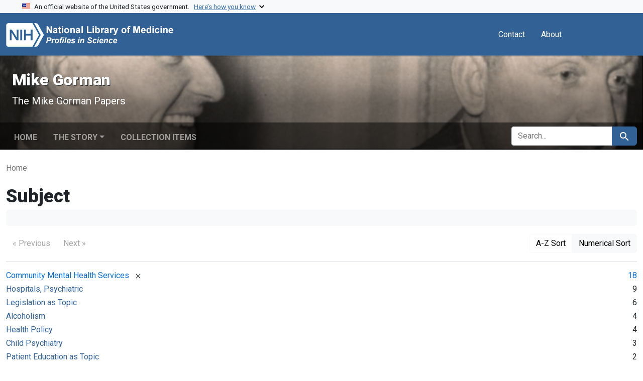

--- FILE ---
content_type: text/html; charset=utf-8
request_url: https://profiles.nlm.nih.gov/spotlight/tg/catalog/facet/readonly_subject_ssim?f%5Bexhibit_tags%5D%5B%5D=mental&f%5Breadonly_format_ssim%5D%5B%5D=Text&f%5Breadonly_genre_ssim%5D%5B%5D=Speeches&f%5Breadonly_story-section_ssim%5D%5B%5D=Continuing+the+Mental+Health+Crusade%2C+1964-1973&f%5Breadonly_subject_ssim%5D%5B%5D=Community+Mental+Health+Services&per_page=10&search_field=all_fields&sort=readonly_date-yyyymmdd_ssim+asc&view=slideshow
body_size: 24566
content:

<!DOCTYPE html>
<html class="no-js" lang="en">
  <head>
    <meta charset="utf-8">
    <meta http-equiv="Content-Type" content="text/html; charset=utf-8">
    <meta name="viewport" content="width=device-width, initial-scale=1, shrink-to-fit=no">
    
    <title>Mike Gorman - Profiles in Science</title>
    <link href="https://profiles.nlm.nih.gov/spotlight/tg/catalog/opensearch.xml" title="Mike Gorman - Profiles in Science" type="application/opensearchdescription+xml" rel="search"/>
    <link rel="icon" type="image/x-icon" href="/assets/favicon-b8c01de62c74f0e46699ba411684c7102e20d583c37508a74752f5a737bd2a5c.ico" />
      <link rel="stylesheet" href="/assets/application-e3a6d6facba95d3c66eccd66ad0e2258ef520c85c529034ddb865830732f8264.css" />
    <script src="/assets/application-251feed19a2c17514b579c84da06ae0cbd7b0e9b658a43f3bb85a75d378a463e.js"></script>
    <meta name="csrf-param" content="authenticity_token" />
<meta name="csrf-token" content="A3UXMdB9Vle7uTg5oSEJqDHFRC5jZ-G4MGC-aw1cbmESBuztKYSYDWqSQAMSLtedCIiIrmYwhu4FcVfUHJNpjA" />
    
    
    <meta name="twitter:card" />
    
    <script>
//<![CDATA[
Spotlight.sirTrevorIcon = '/assets/spotlight/blocks/sir-trevor-icons-25cf56976d7d83fca7e0704a1f932a4eba86a1057fd45563d1d579f9b3c4f84b.svg'
//]]>
</script>
    
    
  <!-- Google Tag Manager -->
  <script>(function(w,d,s,l,i){w[l]=w[l]||[];w[l].push({'gtm.start': new Date().getTime(),event:'gtm.js'});var f=d.getElementsByTagName(s)[0], j=d.createElement(s),dl=l!='dataLayer'?'&l='+l:'';j.async=true;j.src='//www.googletagmanager.com/gtm.js?id='+i+dl;f.parentNode.insertBefore(j,f);})(window,document,'script','dataLayer','GTM-MT6MLL');</script>
  <!-- End Google Tag Manager -->
	
  </head>
  <body class="blacklight-catalog blacklight-catalog-facet">
  <!-- Google Tag Manager -->
  <noscript><iframe src="//www.googletagmanager.com/ns.html?id=GTM-MT6MLL" height="0" width="0" style="display:none;visibility:hidden" title="googletagmanager"></iframe></noscript>
  <!-- End Google Tag Manager -->
    
    <div id="skip-link">
        <a class="btn btn-link bg-light sr-only sr-only-focusable visually-hidden-focusable" href="#search_field">Skip to search</a>
      <a class="btn btn-link bg-light sr-only sr-only-focusable visually-hidden-focusable" href="#main-container">Skip to main content</a>
      
    </div>

    <section class="govt-banner">
  <div class="container-fluid bg-secondary">
    <div class="container">
      <div class="accordion" id="uswdsbanner">
        <div class="accordion-item">
          <h2 class="accordion-header mb-0" id="headingOne">
            <button class="accordion-button shadow-none collapsed" type="button" data-bs-toggle="collapse" data-bs-target="#collapseOne" aria-expanded="true" aria-controls="collapseOne">
              <small> An official website of the United States government. &nbsp; <span class="bluelink">Here’s how you know</span></small>
            </button>
          </h2>
          <div id="collapseOne" class="accordion-collapse collapse" aria-labelledby="headingOne" data-bs-parent="#uswdsbanner">
            <div class="accordion-body">
              <div class="row">
                <div class="col-lg-6 col-md-12 col-12">
                  <p>
                    <img src="/images/icon-dot-gov.svg" class="img-fluid float-start pe-2 pb-4" alt="Govt building">
                    <strong>Official websites use .gov</strong>
                    <br> A <strong>.gov </strong>website belongs to an official government organization in the United States.
                  </p>
                </div>
                <div class="col-lg-6 col-md-12 col-12">
                  <p>
                    <img src="/images/icon-https.svg" class="img-fluid float-start pe-2 pb-4" alt="Secure accsess">
                    <strong>Secure .gov websites use HTTPS</strong>
                    <br> A <strong>lock ( <span class="icon-lock">
                        <svg xmlns="http://www.w3.org/2000/svg" width="14" height="16" viewBox="0 0 52 64" class="usa-banner__lock-image" role="img" aria-labelledby="banner-lock-title-default banner-lock-description-default" focusable="false">
                          <title id="banner-lock-title-default">Lock</title>
                          <desc id="banner-lock-description-default">A locked padlock</desc>
                          <path fill="#000000" fill-rule="evenodd" d="M26 0c10.493 0 19 8.507 19 19v9h3a4 4 0 0 1 4 4v28a4 4 0 0 1-4 4H4a4 4 0 0 1-4-4V32a4 4 0 0 1 4-4h3v-9C7 8.507 15.507 0 26 0zm0 8c-5.979 0-10.843 4.77-10.996 10.712L15 19v9h22v-9c0-6.075-4.925-11-11-11z" />
                        </svg>
                      </span> ) </strong> or <strong>https://</strong> means you’ve safely connected to the .gov website. Share sensitive information only on official, secure websites.
                  </p>
                </div>
              </div>
            </div>
          </div>
        </div>
      </div>
    </div>
  </div>
</section>
<nav class="navbar navbar-expand-md navbar-dark bg-primary topbar" role="navigation" aria-label="Utilities">
  <div class="container">
    <a class="navbar-brand" href="/">
      <img alt="NLM Profiles in Science logo" role="presentation" src="/assets/logo-1e2d70aea9c4abfa0c56be4597b0c7f604ffb862bd0510d8857ad1edcb70e818.png" />
</a>    <button class="navbar-toggler navbar-toggler-right" type="button" data-bs-toggle="collapse" data-bs-target="#user-util-collapse" aria-controls="user-util-collapse" aria-expanded="false" aria-label="Toggle navigation">
      <span class="navbar-toggler-icon"></span>
    </button>

    <div class="col-lg-5 col-md-7">
      
    </div>
  
    <div class="collapse navbar-collapse justify-content-md-end" id="user-util-collapse">
      
  <ul class="navbar-nav mr-auto me-auto">
      
    <li class="nav-item nav-link"><a class="nav-link" href="/contact">Contact</a>
</li>

    <li class="nav-item nav-link"> <a class="nav-link" href="/about">About</a></li>

  </ul>

<ul class="navbar-nav">
  
    <li class="nav-item">
      <!-- Intentionally left blank to hide sign in link -->
    </li>
</ul>

    </div>
  </div>
</nav>

    

<header class="masthead image-masthead ">
    <span class='background-container' style="background-image: url('https://iiif.nlm.nih.gov/iiif/2/nlm:nlmuid-101743403X123-img/846,658,3538,354/1800,180/0/default.jpg')"></span>
    <span class='background-container-gradient'></span>

  

  <div class="container site-title-container">
    <div class="site-title-wrapper">
        <h1 class="site-title h2">
          Mike Gorman
        </h1>
          <small>The Mike Gorman Papers</small>
    </div>
  </div>

      <div id="exhibit-navbar" class="exhibit-navbar navbar navbar-light navbar-expand-md" role="navigation" aria-label="Exhibit navigation">
  <div class="container flex-column flex-md-row">

    <ul class="navbar-nav mr-auto me-auto">
      <li class="nav-item "><a class="nav-link" href="/spotlight/tg">Home</a></li>
            <li class="nav-item dropdown">
      <a href="#" class="nav-link dropdown-toggle" data-toggle="dropdown" data-bs-toggle="dropdown">The Story</a>
      <ul class="dropdown-menu">
          <li><a class="dropdown-item" href="/spotlight/tg/feature/biographical-overview">Biographical Overview</a></li>
          <li><a class="dropdown-item" href="/spotlight/tg/feature/crusader">From Journalist to Crusader: Exposing the &quot;Snake Pits&quot; in Oklahoma and Beyond, 1946-1953</a></li>
          <li><a class="dropdown-item" href="/spotlight/tg/feature/activist">A Full-time Activist: The National Committee Against Mental Illness, 1953-1963</a></li>
          <li><a class="dropdown-item" href="/spotlight/tg/feature/mental">Continuing the Mental Health Crusade, 1964-1973</a></li>
          <li><a class="dropdown-item" href="/spotlight/tg/feature/campaigns">New Campaigns: Fighting High Blood Pressure and Glaucoma, 1973-1988</a></li>
          <li><a class="dropdown-item" href="/spotlight/tg/feature/additional-resources">Additional Resources</a></li>
      </ul>
    </li>

          <li class="nav-item "><a class="nav-link" href="/spotlight/tg/browse">Collection Items</a></li>

        
    </ul>
      <div class="navbar-right navbar-nav exhibit-search-form mt-3 mt-md-0">
        
        <search>
  <form class="search-query-form" action="https://profiles.nlm.nih.gov/spotlight/tg/catalog" accept-charset="UTF-8" method="get">
    <input type="hidden" name="per_page" value="10" autocomplete="off" />
<input type="hidden" name="sort" value="readonly_date-yyyymmdd_ssim asc" autocomplete="off" />
<input type="hidden" name="view" value="slideshow" autocomplete="off" />
<input type="hidden" name="exhibit_id" value="tg" autocomplete="off" />
<input type="hidden" name="f[readonly_format_ssim][]" value="Text" autocomplete="off" />
<input type="hidden" name="f[readonly_subject_ssim][]" value="Community Mental Health Services" autocomplete="off" />
<input type="hidden" name="f[readonly_genre_ssim][]" value="Speeches" autocomplete="off" />
<input type="hidden" name="f[readonly_story-section_ssim][]" value="Continuing the Mental Health Crusade, 1964-1973" autocomplete="off" />
<input type="hidden" name="f[exhibit_tags][]" value="mental" autocomplete="off" />
    <div class="input-group">
      

        <input value="all_fields" autocomplete="off" type="hidden" name="search_field" id="search_field" />

      <label class="sr-only visually-hidden" for="q">search for</label>
        <input placeholder="Search..." class="search-q q form-control rounded-left rounded-start" aria-label="search for" type="search" name="q" id="q" />

      
      <button class="btn btn-primary search-btn" type="submit" id="search"><span class="visually-hidden-sm me-sm-1 submit-search-text">Search</span><span class="blacklight-icons blacklight-icons-search"><svg xmlns="http://www.w3.org/2000/svg" fill="currentColor" aria-hidden="true" width="24" height="24" viewBox="0 0 24 24">
  <path fill="none" d="M0 0h24v24H0V0z"/><path d="M15.5 14h-.79l-.28-.27C15.41 12.59 16 11.11 16 9.5 16 5.91 13.09 3 9.5 3S3 5.91 3 9.5 5.91 16 9.5 16c1.61 0 3.09-.59 4.23-1.57l.27.28v.79l5 4.99L20.49 19l-4.99-5zm-6 0C7.01 14 5 11.99 5 9.5S7.01 5 9.5 5 14 7.01 14 9.5 11.99 14 9.5 14z"/>
</svg>
</span></button>
    </div>
</form>
</search>

      </div>
  </div>
</div>



</header>

<div class="container breadcrumbs-container" role="navigation" aria-label="Breadcrumb">
  <div class="row">
    <div class="col-md-12">
      <nav>
        <ul class="breadcrumb list-unstyled d-flex">
          <li class="breadcrumb-item active">
              Home
          </li>
        </ul>
      </nav>
    </div>
  </div>
</div>


    

    <main id="main-container" class="container" role="main" aria-label="Main content">
      

      <div class="row">
  <div class="col-md-12">
    <div id="main-flashes" class="">
      <div class="flash_messages">
    
    
    
    
</div>

    </div>
  </div>
</div>


      <div class="row">
        
    <section id="content" class="col-md-12">
      <div data-blacklight-modal="container">
  

  <div class="modal-header">
    
      <h1 class="modal-title">Subject</h1>

    <button type="button" class="blacklight-modal-close btn-close close" data-bl-dismiss="modal" aria-label="Close">
      <span aria-hidden="true" class="visually-hidden">&times;</span>
    </button>
  </div>

  
    <div class="modal-body">
      

  <div class="facet-filters card card-body bg-light p-3 mb-3 border-0">
    
    
  </div>

  <div class="facet-pagination top d-flex flex-wrap w-100 justify-content-between border-bottom pb-3 mb-3">
    <div class="prev_next_links btn-group">
  
    <a class="disabled btn btn-link text-decoration-none" aria-disabled="true">&laquo; Previous</a>


  
    <a class="disabled btn btn-link text-decoration-none" aria-disabled="true">Next &raquo;</a>

</div>

<div class="sort-options btn-group">
    <a class="sort_change az btn btn-outline-secondary" data-blacklight-modal="preserve" href="/spotlight/tg/catalog/facet/readonly_subject_ssim?f%5Bexhibit_tags%5D%5B%5D=mental&amp;f%5Breadonly_format_ssim%5D%5B%5D=Text&amp;f%5Breadonly_genre_ssim%5D%5B%5D=Speeches&amp;f%5Breadonly_story-section_ssim%5D%5B%5D=Continuing+the+Mental+Health+Crusade%2C+1964-1973&amp;f%5Breadonly_subject_ssim%5D%5B%5D=Community+Mental+Health+Services&amp;facet.sort=index&amp;per_page=10&amp;search_field=all_fields&amp;sort=readonly_date-yyyymmdd_ssim+asc&amp;view=slideshow">A-Z Sort</a>
    <span class="active numeric btn btn-outline-secondary">Numerical Sort</span>
</div>


  </div>

  <div class="facet-extended-list">
        
    <ul class="facet-values list-unstyled">
      <li><span class="facet-label"><span class="selected">Community Mental Health Services</span><a class="remove" rel="nofollow" href="https://profiles.nlm.nih.gov/spotlight/tg/catalog?f%5Bexhibit_tags%5D%5B%5D=mental&amp;f%5Breadonly_format_ssim%5D%5B%5D=Text&amp;f%5Breadonly_genre_ssim%5D%5B%5D=Speeches&amp;f%5Breadonly_story-section_ssim%5D%5B%5D=Continuing+the+Mental+Health+Crusade%2C+1964-1973&amp;per_page=10&amp;search_field=all_fields&amp;sort=readonly_date-yyyymmdd_ssim+asc&amp;view=slideshow"><span class="blacklight-icons blacklight-icons-remove"><svg xmlns="http://www.w3.org/2000/svg" width="16" height="16" fill="currentColor" class="bi bi-x fs-4" viewBox="0 0 16 16">
  <path d="M4.646 4.646a.5.5 0 0 1 .708 0L8 7.293l2.646-2.647a.5.5 0 0 1 .708.708L8.707 8l2.647 2.646a.5.5 0 0 1-.708.708L8 8.707l-2.646 2.647a.5.5 0 0 1-.708-.708L7.293 8 4.646 5.354a.5.5 0 0 1 0-.708"/>
</svg>
</span><span class="sr-only visually-hidden">[remove]</span></a></span><span class="selected facet-count">18</span></li><li><span class="facet-label"><a class="facet-select" rel="nofollow" href="/spotlight/tg/catalog?f%5Bexhibit_tags%5D%5B%5D=mental&amp;f%5Breadonly_format_ssim%5D%5B%5D=Text&amp;f%5Breadonly_genre_ssim%5D%5B%5D=Speeches&amp;f%5Breadonly_story-section_ssim%5D%5B%5D=Continuing+the+Mental+Health+Crusade%2C+1964-1973&amp;f%5Breadonly_subject_ssim%5D%5B%5D=Community+Mental+Health+Services&amp;f%5Breadonly_subject_ssim%5D%5B%5D=Hospitals%2C+Psychiatric&amp;per_page=10&amp;search_field=all_fields&amp;sort=readonly_date-yyyymmdd_ssim+asc&amp;view=slideshow">Hospitals, Psychiatric</a></span><span class="facet-count">9</span></li><li><span class="facet-label"><a class="facet-select" rel="nofollow" href="/spotlight/tg/catalog?f%5Bexhibit_tags%5D%5B%5D=mental&amp;f%5Breadonly_format_ssim%5D%5B%5D=Text&amp;f%5Breadonly_genre_ssim%5D%5B%5D=Speeches&amp;f%5Breadonly_story-section_ssim%5D%5B%5D=Continuing+the+Mental+Health+Crusade%2C+1964-1973&amp;f%5Breadonly_subject_ssim%5D%5B%5D=Community+Mental+Health+Services&amp;f%5Breadonly_subject_ssim%5D%5B%5D=Legislation+as+Topic&amp;per_page=10&amp;search_field=all_fields&amp;sort=readonly_date-yyyymmdd_ssim+asc&amp;view=slideshow">Legislation as Topic</a></span><span class="facet-count">6</span></li><li><span class="facet-label"><a class="facet-select" rel="nofollow" href="/spotlight/tg/catalog?f%5Bexhibit_tags%5D%5B%5D=mental&amp;f%5Breadonly_format_ssim%5D%5B%5D=Text&amp;f%5Breadonly_genre_ssim%5D%5B%5D=Speeches&amp;f%5Breadonly_story-section_ssim%5D%5B%5D=Continuing+the+Mental+Health+Crusade%2C+1964-1973&amp;f%5Breadonly_subject_ssim%5D%5B%5D=Community+Mental+Health+Services&amp;f%5Breadonly_subject_ssim%5D%5B%5D=Alcoholism&amp;per_page=10&amp;search_field=all_fields&amp;sort=readonly_date-yyyymmdd_ssim+asc&amp;view=slideshow">Alcoholism</a></span><span class="facet-count">4</span></li><li><span class="facet-label"><a class="facet-select" rel="nofollow" href="/spotlight/tg/catalog?f%5Bexhibit_tags%5D%5B%5D=mental&amp;f%5Breadonly_format_ssim%5D%5B%5D=Text&amp;f%5Breadonly_genre_ssim%5D%5B%5D=Speeches&amp;f%5Breadonly_story-section_ssim%5D%5B%5D=Continuing+the+Mental+Health+Crusade%2C+1964-1973&amp;f%5Breadonly_subject_ssim%5D%5B%5D=Community+Mental+Health+Services&amp;f%5Breadonly_subject_ssim%5D%5B%5D=Health+Policy&amp;per_page=10&amp;search_field=all_fields&amp;sort=readonly_date-yyyymmdd_ssim+asc&amp;view=slideshow">Health Policy</a></span><span class="facet-count">4</span></li><li><span class="facet-label"><a class="facet-select" rel="nofollow" href="/spotlight/tg/catalog?f%5Bexhibit_tags%5D%5B%5D=mental&amp;f%5Breadonly_format_ssim%5D%5B%5D=Text&amp;f%5Breadonly_genre_ssim%5D%5B%5D=Speeches&amp;f%5Breadonly_story-section_ssim%5D%5B%5D=Continuing+the+Mental+Health+Crusade%2C+1964-1973&amp;f%5Breadonly_subject_ssim%5D%5B%5D=Community+Mental+Health+Services&amp;f%5Breadonly_subject_ssim%5D%5B%5D=Child+Psychiatry&amp;per_page=10&amp;search_field=all_fields&amp;sort=readonly_date-yyyymmdd_ssim+asc&amp;view=slideshow">Child Psychiatry</a></span><span class="facet-count">3</span></li><li><span class="facet-label"><a class="facet-select" rel="nofollow" href="/spotlight/tg/catalog?f%5Bexhibit_tags%5D%5B%5D=mental&amp;f%5Breadonly_format_ssim%5D%5B%5D=Text&amp;f%5Breadonly_genre_ssim%5D%5B%5D=Speeches&amp;f%5Breadonly_story-section_ssim%5D%5B%5D=Continuing+the+Mental+Health+Crusade%2C+1964-1973&amp;f%5Breadonly_subject_ssim%5D%5B%5D=Community+Mental+Health+Services&amp;f%5Breadonly_subject_ssim%5D%5B%5D=Patient+Education+as+Topic&amp;per_page=10&amp;search_field=all_fields&amp;sort=readonly_date-yyyymmdd_ssim+asc&amp;view=slideshow">Patient Education as Topic</a></span><span class="facet-count">2</span></li><li><span class="facet-label"><a class="facet-select" rel="nofollow" href="/spotlight/tg/catalog?f%5Bexhibit_tags%5D%5B%5D=mental&amp;f%5Breadonly_format_ssim%5D%5B%5D=Text&amp;f%5Breadonly_genre_ssim%5D%5B%5D=Speeches&amp;f%5Breadonly_story-section_ssim%5D%5B%5D=Continuing+the+Mental+Health+Crusade%2C+1964-1973&amp;f%5Breadonly_subject_ssim%5D%5B%5D=Community+Mental+Health+Services&amp;f%5Breadonly_subject_ssim%5D%5B%5D=Substance-Related+Disorders&amp;per_page=10&amp;search_field=all_fields&amp;sort=readonly_date-yyyymmdd_ssim+asc&amp;view=slideshow">Substance-Related Disorders</a></span><span class="facet-count">2</span></li><li><span class="facet-label"><a class="facet-select" rel="nofollow" href="/spotlight/tg/catalog?f%5Bexhibit_tags%5D%5B%5D=mental&amp;f%5Breadonly_format_ssim%5D%5B%5D=Text&amp;f%5Breadonly_genre_ssim%5D%5B%5D=Speeches&amp;f%5Breadonly_story-section_ssim%5D%5B%5D=Continuing+the+Mental+Health+Crusade%2C+1964-1973&amp;f%5Breadonly_subject_ssim%5D%5B%5D=Community+Mental+Health+Services&amp;f%5Breadonly_subject_ssim%5D%5B%5D=Insurance%2C+Health&amp;per_page=10&amp;search_field=all_fields&amp;sort=readonly_date-yyyymmdd_ssim+asc&amp;view=slideshow">Insurance, Health</a></span><span class="facet-count">1</span></li><li><span class="facet-label"><a class="facet-select" rel="nofollow" href="/spotlight/tg/catalog?f%5Bexhibit_tags%5D%5B%5D=mental&amp;f%5Breadonly_format_ssim%5D%5B%5D=Text&amp;f%5Breadonly_genre_ssim%5D%5B%5D=Speeches&amp;f%5Breadonly_story-section_ssim%5D%5B%5D=Continuing+the+Mental+Health+Crusade%2C+1964-1973&amp;f%5Breadonly_subject_ssim%5D%5B%5D=Community+Mental+Health+Services&amp;f%5Breadonly_subject_ssim%5D%5B%5D=Juvenile+Delinquency&amp;per_page=10&amp;search_field=all_fields&amp;sort=readonly_date-yyyymmdd_ssim+asc&amp;view=slideshow">Juvenile Delinquency</a></span><span class="facet-count">1</span></li><li><span class="facet-label"><a class="facet-select" rel="nofollow" href="/spotlight/tg/catalog?f%5Bexhibit_tags%5D%5B%5D=mental&amp;f%5Breadonly_format_ssim%5D%5B%5D=Text&amp;f%5Breadonly_genre_ssim%5D%5B%5D=Speeches&amp;f%5Breadonly_story-section_ssim%5D%5B%5D=Continuing+the+Mental+Health+Crusade%2C+1964-1973&amp;f%5Breadonly_subject_ssim%5D%5B%5D=Community+Mental+Health+Services&amp;f%5Breadonly_subject_ssim%5D%5B%5D=Russia&amp;per_page=10&amp;search_field=all_fields&amp;sort=readonly_date-yyyymmdd_ssim+asc&amp;view=slideshow">Russia</a></span><span class="facet-count">1</span></li>
    </ul>

  </div>


    </div>

    <div class="modal-footer">
          <div class="facet-pagination bottom d-flex flex-wrap w-100 justify-content-between">
      <div class="prev_next_links btn-group">
  
    <a class="disabled btn btn-link text-decoration-none" aria-disabled="true">&laquo; Previous</a>


  
    <a class="disabled btn btn-link text-decoration-none" aria-disabled="true">Next &raquo;</a>

</div>

<div class="sort-options btn-group">
    <a class="sort_change az btn btn-outline-secondary" data-blacklight-modal="preserve" href="/spotlight/tg/catalog/facet/readonly_subject_ssim?f%5Bexhibit_tags%5D%5B%5D=mental&amp;f%5Breadonly_format_ssim%5D%5B%5D=Text&amp;f%5Breadonly_genre_ssim%5D%5B%5D=Speeches&amp;f%5Breadonly_story-section_ssim%5D%5B%5D=Continuing+the+Mental+Health+Crusade%2C+1964-1973&amp;f%5Breadonly_subject_ssim%5D%5B%5D=Community+Mental+Health+Services&amp;facet.sort=index&amp;per_page=10&amp;search_field=all_fields&amp;sort=readonly_date-yyyymmdd_ssim+asc&amp;view=slideshow">A-Z Sort</a>
    <span class="active numeric btn btn-outline-secondary">Numerical Sort</span>
</div>


    </div>

    </div>
</div>

    </section>

      </div>
    </main>

    <footer class="footer bg-primary text-white">
  <div class="container-fluid">
    <div class="container pt-2">
      <div class="row mt-3">
        <div class="col-md-3 col-sm-6 col-6">
          <p><a href="https://www.nlm.nih.gov/socialmedia/index.html" class="text-white" id="anch_75">Connect with NLM</a></p>
          <ul class="list-inline social_media">
            <li class="list-inline-item"><a title="External link: please review our privacy policy." href="https://www.facebook.com/nationallibraryofmedicine"><img src="/images/facebook.svg" class="img-fluid bg-secondary" alt="Facebook"></a></li>
            <li class="list-inline-item"><a title="External link: please review our privacy policy." href="https://www.linkedin.com/company/national-library-of-medicine-nlm/"><img src="/images/linkedin.svg" class="img-fluid bg-secondary" alt="LinkedIn"></a></li>
            <li class="list-inline-item"><a title="External link: please review our privacy policy." href="https://x.com/NLM_NIH"><img src="/images/x.svg" class="img-fluid bg-secondary" alt="X (Formerly Twitter)"></a></li>
            <li class="list-inline-item"><a title="External link: please review our privacy policy." href="https://www.youtube.com/user/NLMNIH"><img src="/images/youtube.svg" class="img-fluid bg-secondary" alt="YouTube"></a></li>
          </ul>
        </div>
        <div class="col-md-3 col-sm-6 col-6">
          <p class="address_footer text-white">National Library of Medicine<br>
            <a href="//www.google.com/maps/place/8600+Rockville+Pike,+Bethesda,+MD+20894/@38.9959508,-77.101021,17z/data=!3m1!4b1!4m5!3m4!1s0x89b7c95e25765ddb:0x19156f88b27635b8!8m2!3d38.9959508!4d-77.0988323" class="text-white" id="anch_77">8600 Rockville Pike <br>Bethesda, MD 20894</a></p>
        </div>
        <div class="col-md-3 col-sm-6 col-6">
          <p><a href="//www.nlm.nih.gov/web_policies.html" class="text-white" id="anch_78">Web Policies</a><br>
            <a href="//www.nih.gov/institutes-nih/nih-office-director/office-communications-public-liaison/freedom-information-act-office" class="text-white" id="anch_79">FOIA</a><br>
            <a href="//www.hhs.gov/vulnerability-disclosure-policy/index.html" class="text-white" id="anch_80">HHS Vulnerability Disclosure</a></p>
        </div>
        <div class="col-md-3 col-sm-6 col-6">
          <p><a class="supportLink text-white" href="//support.nlm.nih.gov?from=https://profiles.nlm.nih.gov/spotlight/tg/catalog/facet/readonly_subject_ssim?f%5Bexhibit_tags%5D%5B%5D=mental&amp;f%5Breadonly_format_ssim%5D%5B%5D=Text&amp;f%5Breadonly_genre_ssim%5D%5B%5D=Speeches&amp;f%5Breadonly_story-section_ssim%5D%5B%5D=Continuing+the+Mental+Health+Crusade%2C+1964-1973&amp;f%5Breadonly_subject_ssim%5D%5B%5D=Community+Mental+Health+Services&amp;per_page=10&amp;search_field=all_fields&amp;sort=readonly_date-yyyymmdd_ssim+asc&amp;view=slideshow" id="anch_81">NLM Support Center</a> <br>
            <a href="//www.nlm.nih.gov/accessibility.html" class="text-white" id="anch_82">Accessibility</a><br>
            <a href="//www.nlm.nih.gov/careers/careers.html" class="text-white" id="anch_83">Careers</a></p>
        </div>
      </div>
      <div class="row">
        <div class="col-lg-12">
          <p class="mt-2 text-center"> <a class="text-white" href="//www.nlm.nih.gov/" id="anch_84">NLM</a> | <a class="text-white" href="https://www.nih.gov/" id="anch_85">NIH</a> | <a class="text-white" href="https://www.hhs.gov/" id="anch_86">HHS</a> | <a class="text-white" href="https://www.usa.gov/" id="anch_87">USA.gov</a></p>
        </div>
      </div>
    </div>
  </div>
</footer>
    <dialog id="blacklight-modal" class="modal" data-turbo="false">
  <div class="modal-dialog modal-lg">
    <div class="modal-content">
    </div>
  </div>
</dialog>

  </body>
</html>
